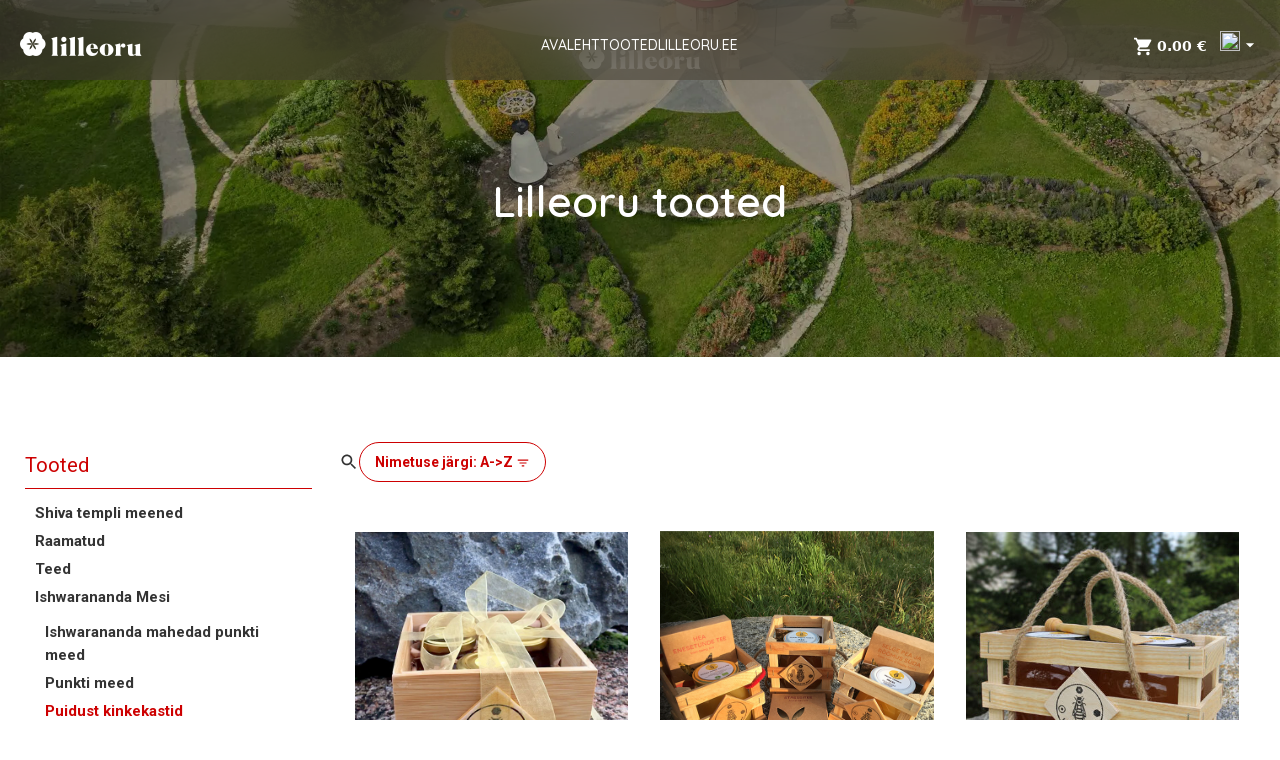

--- FILE ---
content_type: text/css
request_url: https://pood.lilleoru.ee/static/css/main.389254cd.css
body_size: 10804
content:
#filterModal .categoryFilter,#filterModal .categoryFilter h3,#filterModal .perPageFilter,#filterModal .sortFilter,#filterModal .sortFilter h3,#headerMenuModal .h4,.badge-brown,.btn.btn-brown.btn-round.filterDropdownButton,.btn.btn-round.btn-brown.confirmPersonData,.cartOrderProductQuantity,.cartOrderProductRowName,.cartOrderProductRowPrice,.checkoutOrderProductRow,.col-xs-12.padding-top-20 h4,.container-fluid.page-header-title,.dropdown-menu,.font-page-header a.web-category-link,.modal2 .modal-title,.panel-title-text,.panel-title.inline-block.padding-left-10,.perPageFilter.margin-top-15 b .navbar-default .navbar-toolbar>li>a,.personEmail,.personName,.receiverAddress,.receiverEmail,.receiverName{font-weight:600}.page.checkout{font-family:var(--shop-font-family),sans-serif}.cartOrderProductRowName span{font-weight:400}.cart-sidePanel{box-shadow:0 1px 4px 0 #0000001a;display:inline-flex;font-family:var(--shop-font-family),sans-serif;height:100vh;justify-content:end;pointer-events:none;position:fixed;right:0;top:0;width:100%;z-index:999999999}.cart-sidePanel:has(.sidePanel.visible){background-color:#0003;pointer-events:all}.pull-right{float:right}.cart-sidePanel .sidePanel{display:none;height:100%;margin-top:30px;max-width:500px;padding-left:20px;padding-right:20px;width:100%}.cart-sidePanel h4{font-size:18px}.cart-sidePanel .sidePanel.visible{display:block!important;width:100vw}.inline-block{display:inline-block!important}.cart-sidePanel .panel-title{font-weight:600;padding-left:0!important;padding-top:17.5px}.btn.icon{font-size:16px;line-height:1em;padding:10px}.icon.pull-right{margin-left:.3em}.cart-sidePanel .btn-pure{color:grey;font-weight:600;height:25px;margin-top:12.5px;padding-right:0;width:25px}.padding-top-20{padding-top:20px!important}.table{font-size:14px;margin-bottom:22px;max-width:100%;width:100%}.cart-sidePanel .btn-primary{background:var(--shop-theme-color);border-color:var(--shop-theme-color);border-radius:0;color:#fff;font-weight:600;padding-bottom:6px;padding-top:6px;transition:all .2s ease-in}.tablerow-no-border tbody,.tablerow-no-border td,.tablerow-no-border th{border-bottom:none!important;border-top:none!important}.cartOrderProductPrice,.cartOrderProductQuantity,.cartOrderProductRowPrice,.checkoutOrderProductPrice,.checkoutOrderProductQuantity,.checkoutOrderProductRowPrice,.checkoutOrderProductRowQuantity{white-space:nowrap}.cartOrderProductRow,.checkoutOrderProductRow{border-top:1px solid #e4e4e4}.cartOrderProductRow td,.checkoutOrderProductRow td{vertical-align:top}.cartOrderProductRowName,.checkoutOrderProductRowName{font-weight:600}.checkoutConfirmOrderButton{width:100%!important}.page-header-title{font-size:1.5rem;font-weight:600}.cartOrderProductRowDelete{cursor:pointer;justify-content:end;text-align:end}.cartSidepanelProductImage{object-fit:contain}.cartOrderProductQuantity{align-items:start;display:flex;gap:8px;justify-content:end}.cartOrderProductQuantity div span{font-weight:400}.cartQuantityIcon{background-color:#f1f1f1;border-radius:2px}.cartOrderProductRowPrice{display:flex;justify-content:end;text-align:end}.cartOrderProductRowPrice span{font-weight:400;width:100%}.cartOrderProductQuantity,.cartOrderProductRowName,.cartOrderProductRowPrice{color:#333;font-size:15px}.panel-title.inline-block.padding-left-10{padding-left:22px!important}#cartSidepanel .col-xs-12.padding-top-20 h4{padding-left:10px}.cartOrderProductRowName{grid-column:span 2}.cartOrderProductRowImage{display:none;grid-row:1/span 3}.cartOrderProductRowDiscount{font-weight:500;grid-column:span 3}@media (min-width:576px){.d-sm-table-cell{display:table-cell!important}}@media (min-width:420px){.cartOrderProductRowImage{display:grid;grid-row:1/span 2}.cartOrderProductRowDiscount{font-weight:500;grid-column:span 2}.cartOrderProductRowName{grid-column:span 1}}.cart-sidePanel .clickable{cursor:pointer;font-size:14px}.cart-sidePanel .clickable2{cursor:pointer}.fs-14{font-size:14px!important}.cart-sidePanel a{color:#fff!important}.cartOrderProductRow{display:grid;grid-template-columns:.75fr 1.5fr 1fr 1fr .25fr;grid-template-rows:.25fr .5fr 25px}.cartOrderProductRowDiscount span{font-weight:500}.cardOrderProductRowDiscountPrice{text-align:right}.cardOrderProductRowDiscountPrice span{font-weight:500;width:100%}.shoppingCartExpiredContentItems .cartOrderProductRow{padding-top:10px}footer .container{max-width:100%}html{scroll-behavior:smooth}.builder-component__text-editor p,.builder-component__text-editor span,p{margin:0}.discount-price-color{color:#dc3545}.relative{position:relative}.button-subnav,.col-subnav{align-items:flex-start;background:#fff;border-radius:4px;bottom:0;box-shadow:0 0 5px 0 #0000001a;display:none;flex-direction:column;font-size:14px;font-weight:600;margin-top:5px;min-width:250px;padding:10px;position:absolute;transform:translateY(100%);z-index:2}.builder-component__button:hover .button-subnav,.builder-component__image:hover .button-subnav,.col:hover .col-subnav{display:flex}.builder-component__content a,.builder-component_text-data a{user-select:auto;-webkit-user-select:auto}p:empty:after{content:"\00A0"}.builder-component__button p{margin-bottom:0}.remove__backdrop{-webkit-backdrop-filter:none!important;backdrop-filter:none!important}.product-img-container{align-items:center;display:flex;flex-direction:column}.single-product-button{background-color:var(--shop-theme-color);border:1px solid var(--shop-theme-color)}.single-product-button:hover{background-color:var(--shop-theme-color-hover);border:1px solid var(--shop-theme-color-hover)}.btn:first-child:active,.btn:focus{background-color:var(--shop-theme-color-hover)!important;border-color:var(--shop-theme-color-hover)!important}dl,ol,ul{margin-bottom:0!important}.categoryDropdown .category-name.active,.categoryDropdown .dropdown-item.active{color:var(--shop-theme-color)}.categoryDropdown .category-name:hover,.categoryDropdown .dropdown-item:hover{color:var(--shop-theme-color);text-decoration:none}.mobile-main-category{height:150px;overflow:scroll}.categories::-webkit-scrollbar{display:none}.product-search-container-input:focus{box-shadow:none!important}.tab-content{font-weight:400}@media (max-width:1200px){.productcol:nth-child(3n+1){clear:none}.productcol:nth-child(odd){clear:left}.productcol{width:50%}}.categoryItem{font-size:15px;font-weight:600;padding:2.5px 0}.product-name{font-size:1.75rem;font-weight:400}.productPrice{align-items:center;display:flex;gap:7px;justify-content:center}.web-product .product-img{overflow:hidden}@media (min-width:1200px){.products_container{max-width:1170px}}.products_container .addProductToCart{padding:6px 15px}a{color:#333;cursor:pointer;text-decoration:none;-webkit-user-select:none;user-select:none}.search-container-product{border-bottom:1px solid var(--shop-theme-color)}.product-search-container-input{font-size:14px!important}.ProductsSortComponent{text-align:right}.ProductsSortComponent .filterDropdownButton{margin-bottom:8px;padding:6px 15px}.ProductsSortComponent .dropdown-container-style{padding:15px;width:300px}.ProductsSortComponent .product_sort_icon{position:absolute}.ProductsSortComponent .loadProducts{width:100%}.ProductsSortComponent .sortFilterRow{cursor:pointer}.ProductsSortComponent .checkedIcon{color:var(--shop-theme-color);font-size:20px;font-weight:600;margin-left:-10px;position:absolute}.ProductsSortComponent .perPageFilter .container{line-height:1.7;padding-top:8px}.ProductsSortComponent.open>.dropdown-menu{display:block}.ProductsSortComponent .dropdown-menu.pull-right{left:auto;right:0}.ProductsSortComponent .dropdown-menu{-webkit-background-clip:padding-box;background-clip:padding-box;background-color:#fff;border:1px solid #e0e0e0;border-radius:3px;box-shadow:0 6px 12px rgba(0,0,0,.175);box-shadow:0 1px 4px 0 #0000001a;color:#333;display:none;float:left;font-size:16px;font-size:14px;left:0;list-style:none;margin:2px 0 0;margin-top:5px;min-width:160px;padding:5px 0;position:absolute;text-align:left;top:100%;transition:.25s;z-index:1200}.embla{--slide-height:50rem;--slide-spacing:1rem;--slide-size:100%;margin:auto;max-width:48rem;@media screen and (max-width:480px){--slide-height:25rem;--slide-size:100%;margin-left:30px;margin-right:30px}}.productPage .imagesContainer{float:left;width:300px}.product-variant-values{display:flex;gap:10px;justify-content:start;margin-top:10px}.productPage .imagesContainer .product-name{display:none}.productPage .dataContainer{float:left;padding-left:30px;width:calc(100% - 300px)}@media (max-width:600px){.slide-container{width:400px}.slide-container,.web-product-images{margin-left:auto!important;margin-right:auto!important}.web-product-images{width:400px!important}}@media (max-width:450px){.slide-container{width:300px!important}.slide-container,.web-product-images{margin-left:auto!important;margin-right:auto!important}}@media (max-width:768px){.productPage{text-align:center}.product-variant-values{justify-content:center}.productPage .imagesContainer .product-name{display:block;padding-bottom:20px;padding-top:20px}.productPage .dataContainer .product-name{display:none}.productPage .imagesContainer{width:90%}.productPage .dataContainer{padding:30px 0 0;width:100%!important}}.productPage .web-product-images,.pt-15{padding-top:15px}.pt-20{padding-top:20px}.productPage .nav-tabs-line>li>a,.productPage .nav-tabs-line>li>a:focus,.productPage .nav-tabs-line>li>a:hover{border-bottom:2px solid #0000}.nav-tabs>li.active>a,.nav-tabs>li.active>a:focus,.nav-tabs>li.active>a:hover{background-color:#00897b;border-color:#0000 #0000 #00897b;color:#fff}.productPage .web-category-link-sepparator{font-size:14px;padding-left:5px;padding-right:5px}.productPage .web-category-link{color:#000;text-transform:uppercase}.productPage .imagesContainer{width:40%}.productPage .dataContainer{width:60%}@media (max-width:768px){.productPage .imagesContainer{width:100%}}.productPage .dataContainer .productPrice{padding-bottom:7px;padding-top:2px}.productPage .nav.nav-tabs.nav-tabs-line{font-size:12px;text-transform:uppercase}.productPage .nav-tabs-line>li.active>a{border-bottom:1px solid #3a3a3a;color:#3a3a3a}.productPage .addProductToCart{background-color:var(--shop-theme-color);border-color:var(--shop-theme-color);border-radius:0;color:#fff;font-size:14px;font-weight:600;margin-top:15px;padding:5px 15px}.productPage .addProductToCart:hover{background-color:var(--shop-theme-color-hover);border-color:var(--shop-theme-color-hover)}.productPage .nav-tabs{border-bottom:1px solid #f3f3f3}.productPage #descriptionTab{color:#3a3a3a;font-size:15px;white-space:break-spaces}.productPage #deliveryTab{font-size:15px}#checkoutProductsPanel h4{font-size:18px}.productsResults{font-family:var(--shop-font-family),var(--shop-font-family),sans-serif}.productsResults .dataContainer .nav-item a{border:none;color:#333;text-decoration:none;transition:none}.productsResults .dataContainer .nav-item a.active{border-bottom:2px solid var(--shop-theme-color);color:#333;font-weight:600}.productsResults .dataContainer .product-name{font-size:1.7rem!important;font-weight:600;margin-bottom:0;padding:0 20px}.productsResults .dataContainer .productPrice{color:#333;font-size:1.75rem;font-size:17.5px;font-weight:600;justify-content:center;margin-bottom:0;margin-top:11px;padding-bottom:0}.productsResults .imagesContainer .product-name{display:none!important}#checkoutDeliveryMethodModal *,.buyerModal *,.checkoutConfirmModal *,.paymentMethodModal *,.selectPaymentMethodModal *{font-family:var(--shop-font-family),sans-serif!important}#checkoutDeliveryMethodModal .modal-header,.buyerModal .modal-header,.checkoutConfirmModal .modal-header,.paymentMethodModal .modal-header,.selectPaymentMethodModal .modal-header{background-color:#f9f9f9}.modal-header .btn-close{height:15px;width:15px}#checkoutDeliveryMethodModal button[type=submit],#checkoutPaymentmethodPanel .btn-round,.buyerModal button[type=submit],.checkoutConfirmModal .btn,.checkoutDeliveryButton,.paymentMethodModal .btn,.selectPaymentMethodModal .btn{font-size:15px;padding:6px 15px}.checkoutDeliveryButton{border:1px solid var(--shop-theme-color);border-radius:var(--shop-border-radius);color:var(--shop-theme-color);font-weight:600}.btn{font-size:14px!important}.checkoutDeliveryButton:hover{background-color:var(--shop-theme-color);color:#fff}.buyerModal input{font-size:14px!important}#checkoutDeliveryMethodModal .MuiTypography-root{font-size:15px}.product-page a{color:#333}.MuiAutocomplete-input,.MuiAutocomplete-option{font-size:14px!important}.custom-checkbox-root .MuiSvgIcon-root{height:24px;width:24px}.product-page a.breadcrumb{display:inline-block;font-size:15px;font-weight:400;margin-bottom:0}.product-page a.breadcrumb *{font-size:15px;vertical-align:middle}.page-header .breadcrumb{margin:0;padding:0}.page-header{border-bottom:1px solid #0000;padding-bottom:10px}.container-fluid.page-header-title{padding:0}.page-header{background:0 0;border-bottom:none;margin-bottom:0;margin-top:0;position:relative}@media (min-width:961px){.page-detail-page-header{padding-bottom:20px!important;padding-top:20px!important}}@media (max-width:960px){.page-detail-page-header{padding-bottom:20px!important;padding-top:20px!important}}.light-gray-background{background:#f1f4f5;background-color:#f1f4f5!important}.light-gray-background-2{background:#f9f9f9;background-color:#f9f9f9}.nav-tabs-horizontal{margin:30px!important}.page-detail-page-header{margin:0 20px!important}@media (min-width:576px){.nav-tabs-horizontal,.page-detail-page-header{margin:0!important}.prana .d-sm-table-cell{display:table-cell!important}}@media (min-width:768px){.prana .container{max-width:inherit}.productsResults .dataContainer .product-name{font-size:1.7rem!important;font-weight:600;margin-bottom:0;padding:0}.discount_price_box{margin-left:0!important}.productsResults .dataContainer .productPrice{justify-content:left!important}.prana .dataContainer{padding-left:2rem!important}.prana .contact-page form{margin:0 auto;max-width:500px}}@media (min-width:992px){.prana .container{max-width:inherit}.prana .d-md-none{display:none}}@media (min-width:1200px){.prana .container{max-width:1300px}}.web-category-link-sepparator{font-size:14px;padding-left:5px;padding-right:5px}.web-category-link{color:#000;text-transform:uppercase}.product-detail-page-nav{background-color:initial;border:none;box-shadow:none;font-family:var(--shop-font-family),sans-serif;margin-bottom:0}.productsResults .panel .panel-body{padding:30px 0!important}.shop-controlled-border-radius{border-radius:var(--shop-border-radius)}.discount_price_box{align-items:center;border:1px dashed;display:flex;font-size:15px;font-weight:500;justify-content:center;line-height:1.5;margin-left:auto;margin-right:auto;margin-top:15px;padding:6px 11px;width:fit-content}.product-variants{margin-top:15px}.product-variant,.product-variant-value{display:flex;flex-direction:column}.product-variant-value{align-items:center;background-color:initial!important;border:1px solid var(--shop-theme-color)!important;color:var(--shop-theme-color)!important;gap:10px}.product-variant-value-selected{background-color:var(--shop-theme-color)!important;color:#fff!important}.product-variant-value:disabled{background-color:initial!important;border:1px solid #949494!important;color:#949494!important;cursor:not-allowed!important;opacity:.5;-webkit-text-decoration:line-through 1px #949494;text-decoration:line-through 1px #949494}.addProductVariableToCart{background:var(--shop-theme-color)!important;border:1px solid var(--shop-theme-color)!important;color:#fff!important}.addProductVariableToCart:hover{background-color:var(--shop-theme-color-hover)!important;border-color:var(--shop-theme-color-hover)!important}.addProductVariableToCart:disabled{background-color:initial!important;border:1px solid #949494!important;color:#949494!important;cursor:not-allowed!important;opacity:.5;-webkit-text-decoration:line-through 1px #949494;text-decoration:line-through 1px #949494}.react-calendar{border:1px solid #a0a096;font-family:Arial,Helvetica,sans-serif;line-height:1.125em;max-width:100%;width:350px}.react-calendar--doubleView{width:700px}.react-calendar--doubleView .react-calendar__viewContainer{display:flex;margin:-.5em}.react-calendar--doubleView .react-calendar__viewContainer>*{margin:.5em;width:50%}.react-calendar,.react-calendar *,.react-calendar :after,.react-calendar :before{box-sizing:border-box}.react-calendar button{border:0;margin:0;outline:none}.react-calendar button:enabled:hover{cursor:pointer}.react-calendar__navigation{display:flex;height:44px;margin-bottom:1em}.react-calendar__navigation button{background:none;min-width:44px}.react-calendar__navigation button:disabled{background-color:#f0f0f0}.react-calendar__navigation button:enabled:focus,.react-calendar__navigation button:enabled:hover{background-color:#e6e6e6}.react-calendar__month-view__weekdays{font:inherit;font-size:.75em;font-weight:700;text-align:center;text-transform:uppercase}.react-calendar__month-view__weekdays__weekday{padding:.5em}.react-calendar__month-view__weekNumbers .react-calendar__tile{align-items:center;display:flex;font:inherit;font-size:.75em;font-weight:700;justify-content:center}.react-calendar__month-view__days__day--weekend{color:#d10000}.react-calendar__century-view__decades__decade--neighboringCentury,.react-calendar__decade-view__years__year--neighboringDecade,.react-calendar__month-view__days__day--neighboringMonth{color:#757575}.react-calendar__century-view .react-calendar__tile,.react-calendar__decade-view .react-calendar__tile,.react-calendar__year-view .react-calendar__tile{padding:2em .5em}.react-calendar__tile{background:none;font:inherit;font-size:.833em;max-width:100%;padding:10px 6.6667px;text-align:center}.react-calendar__tile:disabled{background-color:#f0f0f0;color:#ababab}.react-calendar__century-view__decades__decade--neighboringCentury:disabled,.react-calendar__decade-view__years__year--neighboringDecade:disabled,.react-calendar__month-view__days__day--neighboringMonth:disabled{color:#cdcdcd}.react-calendar__tile:enabled:focus,.react-calendar__tile:enabled:hover{background-color:#e6e6e6}.react-calendar__tile--now{background:#ffff76}.react-calendar__tile--now:enabled:focus,.react-calendar__tile--now:enabled:hover{background:#ffffa9}.react-calendar__tile--hasActive{background:#76baff}.react-calendar__tile--hasActive:enabled:focus,.react-calendar__tile--hasActive:enabled:hover{background:#a9d4ff}.react-calendar__tile--active{background:#006edc;color:#fff}.react-calendar__tile--active:enabled:focus,.react-calendar__tile--active:enabled:hover{background:#1087ff}.react-calendar--selectRange .react-calendar__tile--hover{background-color:#e6e6e6}.event-component-table-container{grid-gap:1.25rem;border-bottom:1px solid #edf2f7;color:#212529;display:grid;font-size:.95rem;font-weight:600;gap:1.25rem;grid-template-columns:1fr 110px 70px;padding:.75rem 0}.event-component-table-container-mobile{grid-gap:1.5rem;align-items:start;display:grid;gap:1.5rem;grid-template-columns:auto 1fr;@media screen and (max-width:658px){grid-gap:1.5rem;display:grid;gap:1.5rem;grid-template-columns:1fr}}.event-component-image-container{@media screen and (max-width:658px){display:none}}.event-component-button{background:#0000;border:1px solid var(--shop-theme-color);color:var(--shop-theme-color)}.event-component-button-selected{background:var(--shop-theme-color);border:1px solid var(--shop-theme-color);color:#fff}.event-calendar .react-calendar__tile{color:#212529!important}.event-calendar .react-calendar__tile:disabled{cursor:not-allowed!important;position:relative}.event-calendar .react-calendar__tile:disabled,.event-calendar .react-calendar__tile:disabled:hover{background-color:#f7fafc!important;color:#a0aec0!important}.event-calendar .react-calendar__tile:disabled abbr{color:#a0aec0!important;text-decoration:line-through}body,html{font-size:15px}.panel{background-color:#fff;border:1px solid #0000;border-radius:4px;border-width:0;margin-bottom:22px;margin-bottom:30px;position:relative}.panel-title{color:inherit;color:#424242;display:block;font-size:16px;font-size:18px;margin-bottom:0;margin-top:0;padding:20px 30px;padding-top:30px}.products-expire-container{padding:20px 30px}.badge{background-color:var(--shop-theme-color);border-radius:10px;color:#757575;display:inline-block;font-size:12px;font-weight:400;line-height:1;min-width:10px;padding:3px 7px;padding:3px 6px;text-align:center;vertical-align:middle;white-space:nowrap}.badge-primary{background:var(--shop-theme-color);color:#fff}.color-primary{color:var(--shop-theme-color)}.color-primary:hover{color:var(--shop-theme-color-hover)}.badge-square{border-radius:.215rem}.panel-title-text{color:#333;font-size:16px;margin-left:10px}.paymentMethodButtonTitle{font-size:14px;font-weight:600;transition:all .3 ease}.paymentMethodButtonTitle,.paymentMethodMaksekeskus{border:1px solid var(--shop-theme-color);border-radius:var(--shop-border-radius);color:var(--shop-theme-color)}.paymentMethodMaksekeskus{border-color:var(--shop-theme-color);font-weight:500;padding:6px 15px}.paymentMethodMaksekeskus:hover{background-color:var(--shop-theme-color);color:#fff}.paymentMethodButton{border:1px solid var(--shop-theme-color);border-color:var(--shop-theme-color);border-radius:var(--shop-border-radius);color:var(--shop-theme-color);font-weight:500;padding:6px 15px}.paymentMethodButton:hover,.paymentMethodButtonTitle:hover{background-color:var(--shop-theme-color);color:#fff}.panel-title-text{font-weight:600}.clickable{cursor:pointer}.checkout .panel-body{padding:0 30px 30px!important}.checkout .personName{color:#333;font-size:18px;line-height:1.9}.checkout .personEmail,.checkout .personPhone{font-size:15px}.links-green{font-family:var(--shop-font-family),sans-serif;font-size:14px}.table-container{overflow:auto}.modal-content{border:initial;border-radius:0;border-radius:initial}.modal-header{border-bottom:none}.margin-bottom-30{margin-bottom:30px}.margin-bottom-10{margin-bottom:10px}.margin-right-5{margin-right:5px}.margin-right-10{margin-right:10px}.padding-top-15{padding-top:15px}.padding-bottom-15{padding-bottom:15px}.margin-top-20{margin-top:20px}.margin-top-15{margin-top:15px}.margin-top-10{margin-top:10px}.margin-left-15{margin-left:15px}.margin-top-5{margin-top:5px}.btn-round{border-radius:1000px}.mk-payment-options{display:flex;flex-wrap:wrap;margin-right:-20px}.mk-payment-options .mk-payment-options__option img{margin-bottom:20px;margin-right:20px;transition:box-shadow .2s ease-in-out}.mk-payment-options .mk-payment-options__option input:checked+img{box-shadow:0 0 0 5px var(--shop-theme-color)}.mk-payment-options .mk-payment-options__option img{max-width:92px}#deliveryMethodFilled .btn.btn-pure.backToDeliveryMethodSelect{margin-bottom:10px;margin-left:-4px;padding-left:0}.paymentMethodNotSelected{display:flex;flex-direction:column}.paymentMethodNotSelected button:not(:last-child){margin-bottom:10px}.checkout .btn-primary{background:var(--shop-theme-color);border-color:var(--shop-theme-color);border-radius:0;color:#fff;font-weight:600;transition:all .2s ease-in}.checkout .btn-primary:hover{background:var(--shop-theme-color-hover);border-color:var(--shop-theme-color-hover)}.checkout .btn-primary-outline{background:#0000;border-color:var(--shop-theme-color);color:var(--shop-theme-color);font-weight:600;transition:all .2s ease-in}.checkout .btn-primary-outline:hover{background:var(--shop-theme-color);color:#fff}.receiverAddress{color:#333;font-size:18px}.receiverPhone{font-size:14px!important}.MuiFormControl-root label,.MuiInputBase-root input{font-size:14px}.receiverEmail{font-size:14px!important}.receiverName{font-size:18px}#checkoutDeliveryPanel .addressInfo .icon,#checkoutDeliveryPanel .receiverInfo .icon{color:var(--shop-theme-color)}#checkoutDeliveryMethodModal .col-sm-12{padding-top:15px}.deliveryDescription,.deliveryDescriptionConfirm{font-size:15px;white-space:pre-wrap}.modal-header{padding:25px}.modal-body{padding:15px 0}.modal-footer{border-top:none;padding-bottom:30px;padding-top:15px}.modal-body,.modal-footer{padding-left:30px;padding-right:30px}.modal-600{max-width:600px}.MuiInput-root{margin-bottom:20px;margin-top:20px}.paymentMethodNotSelected button,.paymentMethodSelected button{text-align:left;width:100%}.selectedPaymentMethodButtonConainer{padding-bottom:20px}.backToPaymentMethodSelect{margin-left:-4px;padding-bottom:15px;padding-left:0}.text-left{text-align:left!important}.panel-footer{background-color:initial;border-bottom-left-radius:3px;border-bottom-right-radius:3px;padding:0 30px 30px}.terms-section{margin-bottom:30px;max-height:300px;overflow:auto}.terms-section .rights-obligations{margin:0}.rights-obligations{font-size:15px}.rights-obligations h3{font-size:20px;font-weight:600;margin-bottom:11px;margin-top:22px}.rights-obligations span{margin-left:20px}.shop-controlled-border-radius{border-radius:var(--shop-border-radius)!important}.shop-controlled-color{background-color:var(--shop-theme-color)!important}.shop-controlled-color:hover{background-color:var(--shop-theme-color-hover)!important}.MuiInputBase-root:after{border-bottom:2px solid var(--shop-theme-color)!important}.MuiFormLabel-root.Mui-focused{color:var(--shop-theme-color)!important}.buyerModal__btn{align-items:center;background-color:initial;border-bottom:2px solid rgba(0,0,0,.175);cursor:pointer;display:flex;font-size:14px;font-weight:400;height:37px;justify-content:center;width:100%}.buyerModal__btn--active{border-bottom:2px solid var(--shop-theme-color)}.checkoutProductsPanelConfirmedHeading{align-items:center;background-color:var(--shop-theme-color);display:flex;justify-content:space-between;padding:20px 30px}.checkoutProductsPanelConfirmedHeading span{background-color:var(--shop-theme-color);color:#fff;font-size:20px;font-weight:500}.deliveryPickupButtonTime{background:#0000;border:1px solid #e6e6e6!important;border-radius:var(--shop-border-radius);color:#000;font-size:13px;font-weight:400;height:30px;padding:2px 1px;width:100px}.deliveryPickupButtonTime-active{background:#0000;background:var(--shop-theme-color);border:1px solid var(--shop-theme-color)!important;border-radius:var(--shop-border-radius);color:#fff;font-size:13px;font-weight:500;padding:2px 1px}.react-calendar{background:#fff;border:0!important;border-radius:5px;padding:5px!important;width:320px!important}.react-calendar__navigation__label__labelText{color:#424242!important;font-size:15px!important}.deliveryPickupButtonCalendar{border:0 solid var(--shop-theme-color);border-radius:0!important;border-right:1px solid #e6e6e6!important;color:var(--shop-theme-color);font-size:15px;font-weight:500;padding:2px 1px;padding-right:15px!important}.react-calendar__tile--active{background-color:#e6e6e6!important;border-radius:3px;color:#000!important;font-size:15px!important}.react-calendar__tile:enabled:focus,.react-calendar__tile:enabled:hover{border-radius:3px!important}.react-calendar__tile{font-size:15px!important;font-weight:400!important;padding:9px 2px!important}.react-calendar__navigation button:disabled{background:#0000!important;color:gray!important}.react-calendar__tile:disabled{background:#0000!important}.deliveryPickupButtonTimeContainer::-webkit-scrollbar{display:none;flex-direction:column!important}.deliveryPickupButtonTimeContainer{-ms-overflow-style:none;align-items:start!important;display:flex;flex-direction:column!important;padding-left:15px;scrollbar-width:none}.react-calendar__month-view__weekdays__weekday{color:#000!important;font-size:15px!important;font-weight:400!important}.react-calendar__tile--now{background-color:initial;font-weight:600!important}.deliveryPickupButtonTime{font-size:15px}@media screen and (max-width:575.98px){.deliveryPickupButtonCalendar{border:none!important;border-radius:none!important}.delivery_method_timings_container{display:flex!important;flex-direction:column!important}.deliveryPickupButtonTimeContainer{display:flex;flex-direction:row!important;flex-wrap:wrap;justify-content:center;margin-top:10px}}.megamenu_component{height:1000px;left:10px;margin-left:auto;margin-right:auto;opacity:0;position:absolute;right:0;top:50px;transition:opacity 75ms linear,visibility 0s linear 75ms;width:1000px;z-index:9999}.megamenu_component.visible{opacity:1;transition:opacity 75ms linear;visibility:visible}.nav-subnav{align-items:flex-start;background:#fff;border-radius:4px;bottom:0;box-shadow:0 0 5px 0 #0000001a;display:none;flex-direction:column;font-size:14px;font-weight:600;gap:10px;margin-top:5px;min-width:250px;padding:15px;position:absolute;transform:translateY(100%);z-index:2}.nav-link{color:#333}.nav-link p{margin-bottom:0}.mobilemenutriggers .nav-link span{color:#333}.nav-item:hover .nav-subnav{display:flex}.nav .nav-item .nav-link{font-weight:400}.mobile-menu-toggle{display:none}.mobilemenutriggers{display:none!important}.mobile-menu{background:#fff;display:flex;flex-direction:column;font-size:24px!important;height:100vh;left:0;padding:60px 30px;position:absolute;top:0;width:100%!important;z-index:999999}.mobile-menu .nav-link,.mobile-menu .nav-link font{color:#333}.mobile-menu .nav-link,.mobile-menu .nav-link p,.mobile-menu .nav-link p span,.mobile-menu .nav-link span{color:#333!important}.mobilemenu-open-template{height:100vh;left:0;position:absolute;top:0;transition:all .25s ease-in-out;width:100%;z-index:99999999}.mobilemenu-open-template-open{transform:translateX(0)}.mobilemenu-open-template-closed{transform:translateX(100%)}@media screen and (max-width:991px){.navbar{position:static!important}.mobile-menu-unordered-list{display:flex;flex-direction:column;gap:20px;width:90%}.nav-subnav .nav-link{font-size:14px!important}.mobile-menu-unordered-list .nav-item .nav-link font,.mobile-menu-unordered-list .nav-item a,.mobile-menu-unordered-list .nav-item a font,.mobile-menu-unordered-list .nav-item div,.mobile-menu-unordered-list .nav-item p,.mobile-menu-unordered-list .nav-item p span{font-size:20px!important}.nav-subnav{gap:15px;margin-top:5px;padding:2rem}}form .form-control{font-size:14px;padding:6px 13px}form input[name=hash]{display:none}body{color:#333;font-weight:300;line-height:1.57142857}body,html{height:100%}.productcol:nth-child(3n+1){clear:left}.productcol{float:left;width:33.33333333%}@media (max-width:1200px){.productcol:nth-child(3n+1){clear:none}.productcol:nth-child(odd){clear:left}.productcol{width:50%}}@media (max-width:768px){.productcol:nth-child(1n+1){clear:left}.productcol{width:100%}}.categories ul li{font-size:15px;font-weight:600;padding:2.5px 0}.categories ul{list-style-type:none;padding:10px}.categoryDropdown .panel-container{padding-bottom:10px;padding-left:10px;padding-top:10px}.categories .category-name{transition:color .25s ease-in}.categories .category-name.selected,.categories .dropdown-item.selected{color:var(--shop-theme-color)}.categories .dropdown-item{font-size:15px;font-weight:600;padding:0}.categories .category-name.selected,.categories .dropdown-item.selected,.category-name.active,.category-name:hover,.products_container .dropdown-item.active,.products_container .dropdown-item:hover{color:var(--shop-theme-color)}.categoryDropdown a{color:#333}.product-name{color:#333;font-size:5.75rem;font-size:17.5px}.product-name a{color:#333}.productPrice{color:#553921;font-size:16px;font-weight:500;padding-bottom:12px;padding-top:3px}.dataContainer .productPrice{color:#333;font-size:1.75rem;font-weight:600;margin-bottom:0;padding-bottom:1.75rem}.web-product{transition:all .3s ease-in}.web-product:hover .product-info-overlay{opacity:1}.web-product:hover{border:1px solid var(--shop-theme-color)}.web-product{border:1px solid #0000;margin:5px;text-align:center}.web-product .product-img{display:block;height:280px;position:relative;width:100%}.web-product{margin:15px}.padding-10{padding:10px!important}.cats-title{margin-bottom:11px;margin-top:11px}.pb-20{padding-bottom:20px!important}.web-product img{position:relative;visibility:hidden}.web-product img:after{background:var(--shop-theme-color);display:block;height:100%;opacity:.1;position:absolute;width:100%}.sticky{position:sticky;top:0}.product-info-overlay{background:#00000080;color:#fff;font-size:15px;height:calc(100% + 1px);left:-1px;opacity:0;padding:1rem;position:absolute;text-align:left;top:-1px;transition:opacity .3s ease-in;width:calc(100% + 2px)}.MuiFormLabel-root{font-family:var(--shop-font-family),sans-serif!important}.product-info-overlay b{font-weight:600}@media (min-width:576px){.products_container{max-width:inherit}}@media (min-width:768px){.products_container{max-width:inherit}.products_dataContainer{padding-left:2rem!important}.products_contact-page form{margin:0 auto;max-width:500px}}@media (min-width:992px){.products_container{max-width:inherit}.products_d-md-none{display:none}}.products_container{font-family:var(--shop-font-family),sans-serif;margin-left:auto;margin-right:auto}.products_container,.products_container .col-md-3,.products_container .col-md-9{padding-left:15px;padding-right:15px}.card.itprCard{border:none}.card.itprCard .card-footer{background-color:initial;border:none}.products_container .btn-primary{background:var(--shop-theme-color);border-color:var(--shop-theme-color);border-radius:0;color:#fff;font-weight:600;transition:all .2s ease-in}.products_container .btn-primary:hover{background:var(--shop-theme-color-hover);border-color:var(--shop-theme-color-hover)}.products_container .btn-primary-outline{background:#0000;border-color:var(--shop-theme-color);color:var(--shop-theme-color);font-weight:600;transition:all .2s ease-in}.categories h5 a{color:var(--shop-theme-color);font-size:20px;font-weight:400}.categories .panel-heading{border-bottom:1px solid var(--shop-theme-color)}.productsResults .panel{margin:0}#productsPanel .card-body{padding:30px 0!important}.MuiPagination-ul-center ul{justify-content:center}.MuiPagination-root .Mui-selected{background-color:var(--shop-theme-color)!important;border-color:var(--shop-theme-color);color:#fff}.MuiPagination-root li a:hover{background:#f5f5f5}.btn{font-size:14px}.product-services{background-color:#f5f5f5;border-radius:5px;display:flex;flex-direction:column;gap:25px;padding:10px}.product-services-heading{color:var(--shop-theme-color);font-size:20px;font-weight:400;padding:10px;text-align:left}.productServiceCartItem{display:grid;grid-template-columns:1.25fr 1fr 1fr 1fr}.productsServiceCartItemImage{align-items:center;background-color:#fff;border-radius:5px;display:flex;height:60px;justify-content:center;margin-right:10px}.productServiceCartItemName{display:flex;flex-direction:column;font-size:14px;grid-column:span 3;margin-left:4px}.productServiceCartItemQuantity{align-items:center;display:flex;justify-content:space-between;padding:0 4px;width:90px}.productServicesCartButton{background-color:#fff;border-radius:4px;box-shadow:0 1px 2px 0 #0000001a;padding:4px}.embla{overflow:hidden}.embla__slide{flex:0 0 100%}.media-slider{--slide-height:50rem;--slide-spacing:1rem;--slide-size:100%;margin:auto;max-width:auto;@media screen and (max-width:480px){--slide-height:25rem;--slide-size:100%;margin-left:15px;margin-right:15px}}.embla__viewport{overflow:hidden}.embla__container{backface-visibility:hidden;display:flex;margin-left:calc(var(--slide-spacing)*-1);touch-action:pan-y}.embla__slide{flex:0 0 var(--slide-size);min-width:0;padding-left:var(--slide-spacing)}.embla__slide__number{align-items:center;box-shadow:inset 0 0 0 .2rem var(--detail-medium-contrast);display:flex;font-size:4rem;font-weight:600;justify-content:center}.embla-thumbs{--thumbs-slide-height:6rem;margin-top:var(--thumbs-slide-spacing)}.embla-thumbs__viewport{overflow:hidden}.embla-thumbs__container{--thumbs-slide-spacing:0.3rem;display:flex;flex-direction:row}.embla-thumbs__container_fullscreen{justify-content:center}.embla-thumbs__slide{flex:0 0 35%;height:120px;margin-right:5px;margin-top:5px;min-width:0}.embla-thumbs__slide:last-child{margin-right:0}.embla-thumbs__slide_fullscreen{flex:0 0 5%!important;height:auto;margin-right:5px;margin-top:5px;min-width:0}@media (min-width:576px){.embla-thumbs__slide{flex:0 0 19%}.embla-thumbs__container_fullscreen .embla-thumbs__slide{flex:0 0 8%!important}}.embla-thumbs__slide__number{-webkit-tap-highlight-color:rgba(var(--text-high-contrast-rgb-value),.5);align-items:center;-webkit-appearance:none;appearance:none;background-color:initial;border:0;box-shadow:inset 0 0 0 .2rem var(--detail-medium-contrast);color:var(--detail-high-contrast);cursor:pointer;display:inline-flex;display:flex;font-size:1.8rem;font-weight:600;height:var(--thumbs-slide-height);justify-content:center;margin:0;padding:0;text-decoration:none;touch-action:manipulation;width:100%}.embla-thumbs__slide--selected .embla-thumbs__slide__number{border-radius:2px;box-shadow:inset 0 0 0 1px var(--shop-theme-color)}.embla__prev{align-items:center;background-color:#ffffff80;border:none;border-radius:100%;display:flex;height:35px;justify-content:center;left:10px;opacity:0;outline:none;padding-left:8px;position:absolute;text-align:center;top:50%;transform:translateY(-50%);transition:all .25s;width:35px}.embla__viewport:hover .embla__next,.embla__viewport:hover .embla__prev{opacity:1}.embla__next{align-items:center;background-color:#ffffff80;border:none;border-radius:100%;display:flex;height:35px;justify-content:center;opacity:0;outline:none;padding-right:2px;position:absolute;right:10px;text-align:center;top:50%;transform:translateY(-50%);transition:all .5s;width:35px}.ProductImageFullscreenContainer{background-color:#000000a6;height:100%;left:0;padding-left:30px;padding-right:30px;position:fixed;top:0;width:100%;z-index:99999999}.fullscreen__embla{--slide-height:70rem;--slide-spacing:1rem;--slide-size:100%;margin:auto;width:100%}.ProductFullscreenClose{background-color:initial;border:none;color:#fff;cursor:pointer;outline:none;position:fixed;right:10px;top:10px;z-index:99999999}.accordion_icon_active{transform:rotate(180deg);transition:all .25s}.accordion_icon{position:absolute;right:0;transition:all .25s}.accordion-content{-ms-overflow-style:none;max-height:1000px;overflow:hidden;scrollbar-width:none;transition:max-height 2s ease-out}.accordion-content::-webkit-scrollbar{display:none}.accordion-content.expanded{max-height:1000px}.accordion-header p,.accordion-header span{margin-bottom:0}.accordion-content .container{margin:0;padding:0}.language-component{align-items:center;display:flex;gap:10px;margin-top:3px}.language-item-active{border:1px solid #fff;box-shadow:0 5px 15px #00000059}.language-dropdown-trigger{align-items:center;cursor:pointer;display:flex;font-weight:700;position:relative;text-transform:uppercase}.language-dropdown{background-color:#fff;border-radius:3px;box-shadow:0 0 0 1px #0000001a,0 4px 11px #0000001a;margin:5px 0 5px -5px;padding:5px 10px;position:absolute}:root{--shop-font-family:"Roboto",sans-serif;--shop-theme-color:#359e3f;--shop-theme-color-hover:#016938;--shop-border-radius:50px}.shoppingCartExpired{align-items:center;display:flex;display:none;height:100%;justify-content:center;left:0;position:fixed;top:0;width:100%;z-index:9999}.shoppingCartExpiredContent{background-color:#fff;border-radius:5px;box-shadow:0 .5px 1px #000c,inset 0 .5px .5px #ffffff1f;display:flex;flex-direction:column;position:relative;width:550px}.shoppingCartExpiredContentHeader{background-color:#f5f5f5;border-top-left-radius:5px;border-top-right-radius:5px;padding:20px}.shoppingCartExpiredContentTitle{color:#333;font-size:24px;font-weight:600;margin-bottom:10px}.shoppingCartExpiredContentText{color:#333;font-size:14px;margin-bottom:10px}.shoppingCartExpiredContentDivider{background-color:#ccc;height:1px;margin-bottom:10px;margin-top:20px;width:100%}.shoppingCartExpiredContentItems{display:flex;flex-direction:column;gap:10px;max-height:400px;overflow-y:auto}.shoppingCartExpiredContentContainer{display:flex;flex-direction:column;padding:20px}.shoppingCartExpired .cartOrderProductRow{font-size:14px;padding-top:10px}.shoppingCartExpired .discount-price-color{font-size:14px}.shoppingCartCloseButton{cursor:pointer;position:absolute;right:15px;top:25px}.shoppingCartExpiredContentContainer a{background:var(--shop-theme-color);border:1px solid var(--shop-theme-color)}.shoppingCartExpiredContent .btn.btn-primary:hover{background-color:var(--shop-theme-color-hover);border-color:var(--shop-theme-color-hover)}.modal-title{color:#333;font-size:18px}
/*# sourceMappingURL=main.389254cd.css.map*/